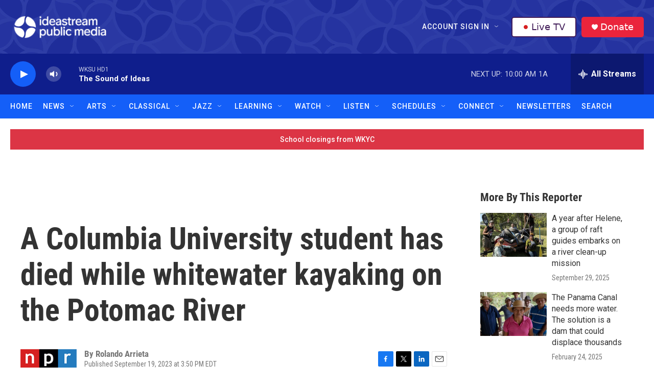

--- FILE ---
content_type: text/html; charset=utf-8
request_url: https://www.google.com/recaptcha/api2/aframe
body_size: 183
content:
<!DOCTYPE HTML><html><head><meta http-equiv="content-type" content="text/html; charset=UTF-8"></head><body><script nonce="btG67WiCC-Fl80zNnNljrw">/** Anti-fraud and anti-abuse applications only. See google.com/recaptcha */ try{var clients={'sodar':'https://pagead2.googlesyndication.com/pagead/sodar?'};window.addEventListener("message",function(a){try{if(a.source===window.parent){var b=JSON.parse(a.data);var c=clients[b['id']];if(c){var d=document.createElement('img');d.src=c+b['params']+'&rc='+(localStorage.getItem("rc::a")?sessionStorage.getItem("rc::b"):"");window.document.body.appendChild(d);sessionStorage.setItem("rc::e",parseInt(sessionStorage.getItem("rc::e")||0)+1);localStorage.setItem("rc::h",'1768919618848');}}}catch(b){}});window.parent.postMessage("_grecaptcha_ready", "*");}catch(b){}</script></body></html>

--- FILE ---
content_type: text/css
request_url: https://tags.srv.stackadapt.com/sa.css
body_size: -11
content:
:root {
    --sa-uid: '0-0ef85d09-8f51-5c4f-598a-a4874a41876c';
}